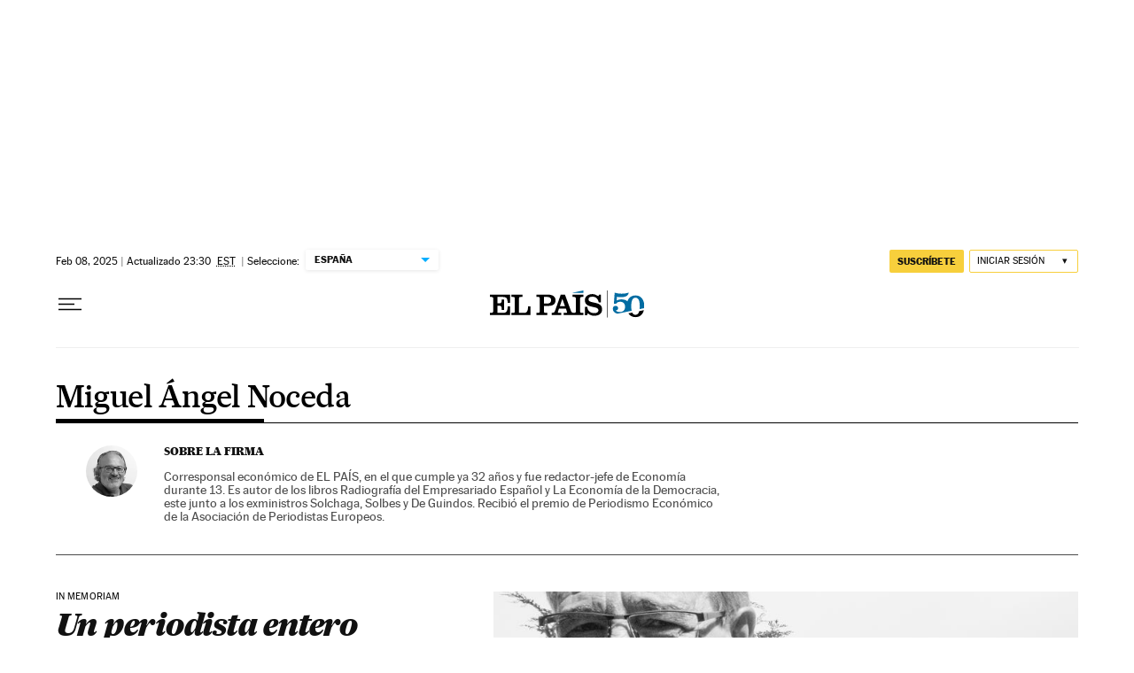

--- FILE ---
content_type: application/javascript; charset=utf-8
request_url: https://fundingchoicesmessages.google.com/f/AGSKWxXh-B7yjztEi3CyX79T6KiFWwkLCtsgAcENwjxR9CzUo1qvTH6oFFZQG6go5OisUafLnCPWKr_wJWaOoeLWsUyly7p_qo1AQTaArTOqy0H3LKlaj_G_7QmCG04TrTU1tnSBJcs=?fccs=W251bGwsbnVsbCxudWxsLG51bGwsbnVsbCxudWxsLFsxNzY4Nzg5Mzc0LDYwOTAwMDAwMF0sbnVsbCxudWxsLG51bGwsW251bGwsWzcsNl0sbnVsbCxudWxsLG51bGwsbnVsbCxudWxsLG51bGwsbnVsbCxudWxsLG51bGwsMV0sImh0dHBzOi8vZWxwYWlzLmNvbS9hdXRvci9taWd1ZWwtYW5nZWwtbm9jZWRhLyIsbnVsbCxbWzgsIk05bGt6VWFaRHNnIl0sWzksImVuLVVTIl0sWzE2LCJbMSwxLDFdIl0sWzE5LCIyIl0sWzE3LCJbMF0iXSxbMjQsIiJdLFsyOSwiZmFsc2UiXV1d
body_size: 103
content:
if (typeof __googlefc.fcKernelManager.run === 'function') {"use strict";this.default_ContributorServingResponseClientJs=this.default_ContributorServingResponseClientJs||{};(function(_){var window=this;
try{
var np=function(a){this.A=_.t(a)};_.u(np,_.J);var op=function(a){this.A=_.t(a)};_.u(op,_.J);op.prototype.getWhitelistStatus=function(){return _.F(this,2)};var pp=function(a){this.A=_.t(a)};_.u(pp,_.J);var qp=_.Zc(pp),rp=function(a,b,c){this.B=a;this.j=_.A(b,np,1);this.l=_.A(b,_.Nk,3);this.F=_.A(b,op,4);a=this.B.location.hostname;this.D=_.Dg(this.j,2)&&_.O(this.j,2)!==""?_.O(this.j,2):a;a=new _.Og(_.Ok(this.l));this.C=new _.bh(_.q.document,this.D,a);this.console=null;this.o=new _.jp(this.B,c,a)};
rp.prototype.run=function(){if(_.O(this.j,3)){var a=this.C,b=_.O(this.j,3),c=_.dh(a),d=new _.Ug;b=_.fg(d,1,b);c=_.C(c,1,b);_.hh(a,c)}else _.eh(this.C,"FCNEC");_.lp(this.o,_.A(this.l,_.Ae,1),this.l.getDefaultConsentRevocationText(),this.l.getDefaultConsentRevocationCloseText(),this.l.getDefaultConsentRevocationAttestationText(),this.D);_.mp(this.o,_.F(this.F,1),this.F.getWhitelistStatus());var e;a=(e=this.B.googlefc)==null?void 0:e.__executeManualDeployment;a!==void 0&&typeof a==="function"&&_.Qo(this.o.G,
"manualDeploymentApi")};var sp=function(){};sp.prototype.run=function(a,b,c){var d;return _.v(function(e){d=qp(b);(new rp(a,d,c)).run();return e.return({})})};_.Rk(7,new sp);
}catch(e){_._DumpException(e)}
}).call(this,this.default_ContributorServingResponseClientJs);
// Google Inc.

//# sourceURL=/_/mss/boq-content-ads-contributor/_/js/k=boq-content-ads-contributor.ContributorServingResponseClientJs.en_US.M9lkzUaZDsg.es5.O/d=1/exm=ad_blocking_detection_executable,kernel_loader,loader_js_executable/ed=1/rs=AJlcJMzanTQvnnVdXXtZinnKRQ21NfsPog/m=cookie_refresh_executable
__googlefc.fcKernelManager.run('\x5b\x5b\x5b7,\x22\x5b\x5bnull,\\\x22elpais.com\\\x22,\\\x22AKsRol9aZj2dszV8paBW5J0ISD64CFNolx1Ir-rqTz0XKgXYCZg_z5Yr_3i3R5O-AWdCbDeT0QT9NhdbB-lG3wvqlRSGepXq1OkTDeld6pI2hYSpgCmkzeW14fQdRt4STLP6fqyRHItXIrRFvj4RNFpQBp5cN7sA9w\\\\u003d\\\\u003d\\\x22\x5d,null,\x5b\x5bnull,null,null,\\\x22https:\/\/fundingchoicesmessages.google.com\/f\/AGSKWxVf63hYSxOsqtLW09J9pJX3RcKzJdBTrjflXQcRg1KCly_fWuLzLfvoJ-6fMdrOvzCJm9z671pkdnvif8KYVKoSW12Hn8ELGbSSj2n267s8GDyobcA1qN3hYgi3fwbclMWbREk\\\\u003d\\\x22\x5d,null,null,\x5bnull,null,null,\\\x22https:\/\/fundingchoicesmessages.google.com\/el\/AGSKWxURZgf_OBvmW9EfIzZ8eB_E0c23-N_DHVTbLsapDuz-ThmIZWLaDLtcsmTRGWtxHS_O3wb5369cgnvBQv1JNmDcSW6C-jpa0rHTtsFjWzL0m_JVSD1TfKGfZikSqPTtMuwqtI8\\\\u003d\\\x22\x5d,null,\x5bnull,\x5b7,6\x5d,null,null,null,null,null,null,null,null,null,1\x5d\x5d,\x5b3,1\x5d\x5d\x22\x5d\x5d,\x5bnull,null,null,\x22https:\/\/fundingchoicesmessages.google.com\/f\/AGSKWxUTBzMVdrRf1h8EcKwH9PwdEBZ8FqyFgLriY4ogeatcGMc_hNuLWlMgZBlTTMBqEXvSBuqEtLBzVWLZ9KJdeQtbFZ69Gj4N1e_iEeKwdLSP48w_Lxhz2yNYxJwLJpWNIVGCzWk\\u003d\x22\x5d\x5d');}

--- FILE ---
content_type: application/javascript; charset=utf-8
request_url: https://fundingchoicesmessages.google.com/f/AGSKWxUpf_uYqOlbA8daTEiBs1p1QRZ3-TOmiuE6VkZQvGENumNezLO0K_s5Xlwza3P4BvYPgnnXiLzafm2y_a3ztbnsbkBmjNAH5TRvCFg1iYvBiRrLGBxi7dt2OtQe5WayZPpqZSXzz5qrscrJqcjz7bag5dNo4I27NEETfbcjdCebA5TNynnwEyRFM8i3/_/ajs?auid=-advert-100x100./nbcuadops-/exoclickright3./contentmobilead.
body_size: -1290
content:
window['ee6fd969-cdce-4d5f-89d5-a429c4b1645e'] = true;